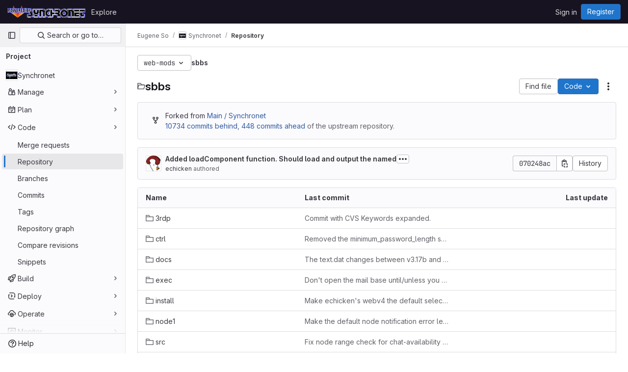

--- FILE ---
content_type: text/css; charset=utf-8
request_url: https://gitlab.synchro.net/assets/page_bundles/tree-3f0f40615de50f11e21c1a2cbc8e18f86c25dfdfa513ab6771b15a1784414691.css
body_size: 1125
content:
@keyframes blinking-dot{0%{opacity:1}25%{opacity:.4}75%{opacity:.4}100%{opacity:1}}.tree-holder .nav-block{margin:.25rem 0 1rem}.tree-holder .nav-block .tree-ref-holder{margin-right:15px}@media(min-width: 576px){.tree-holder .nav-block{display:flex;flex-wrap:wrap;gap:8px}.tree-holder .nav-block .tree-ref-container{flex:1}.tree-holder .nav-block .tree-controls{text-align:right}.tree-holder .nav-block .tree-controls .control{float:left;margin-right:8px}.tree-holder .nav-block .tree-controls .control:last-child{margin-right:0}.tree-holder .nav-block .tree-ref-holder{float:left}.tree-holder .nav-block .repo-breadcrumb li:last-of-type{position:relative}}@media(max-width: 575.98px){.tree-holder .tree-ref-container{justify-content:space-between}.tree-holder .repo-breadcrumb{position:relative}.tree-holder .repo-breadcrumb .dropdown-menu{left:inherit;right:0}.tree-holder .tree-controls{margin-bottom:10px}.tree-holder .tree-controls .btn:not(.dropdown-toggle-split),.tree-holder .tree-controls .dropdown,.tree-holder .tree-controls .btn-group{width:100%}}.tree-holder .file-finder{max-width:500px;width:100%}.tree-holder .file-finder .file-finder-input{width:95%;display:inline-block}.tree-holder .add-to-tree{vertical-align:top;padding:8px}.tree-holder .add-to-tree svg{top:0}.tree-holder table.tree-table{margin-bottom:0}.tree-holder table.tree-table:where(.gl-dark *){background-color:var(--gl-color-neutral-900, #28272d)}.tree-holder table.tree-table thead tr th[scope=col]{border-top-width:0px;background-color:var(--gl-background-color-subtle, var(--gl-color-neutral-10, #fbfafd))}.tree-holder table.tree-table thead tr th[scope=col]:where(.gl-dark *){background-color:var(--gl-color-neutral-800, #3a383f)}.tree-holder table.tree-table tbody tr{border-bottom-style:solid;border-bottom-color:var(--gl-border-color-default);border-bottom-width:1px;border-bottom-color:var(--gl-border-color-section, var(--gl-border-color-default, #dcdcde))}.tree-holder table.tree-table tbody tr td,.tree-holder table.tree-table tbody tr th{line-height:21px;border-color:var(--gl-border-color-section, var(--gl-border-color-default, #dcdcde))}.tree-holder table.tree-table tbody tr:hover:not(.tree-truncated-warning) td,.tree-holder table.tree-table tbody tr:hover:not(.tree-truncated-warning) th{background-color:var(--blue-50, #e9f3fc);background-clip:padding-box}.tree-holder table.tree-table tbody tr:hover:not(.tree-truncated-warning) td:where(.gl-dark *),.tree-holder table.tree-table tbody tr:hover:not(.tree-truncated-warning) th:where(.gl-dark *){background-color:var(--gl-color-neutral-800, #3a383f)}.tree-holder table.tree-table tbody tr:hover:not(.tree-truncated-warning) td,.tree-holder table.tree-table tbody tr:hover:not(.tree-truncated-warning) th{border-top:1px solid var(--gl-action-selected-border-color-default);border-bottom:1px solid var(--gl-action-selected-border-color-default)}.tree-holder table.tree-table tbody tr:hover:not(.tree-truncated-warning) td:first-child,.tree-holder table.tree-table tbody tr:hover:not(.tree-truncated-warning) th:first-child{box-shadow:inset 1px 0 0 0 var(--gl-action-selected-border-color-default)}.tree-holder table.tree-table tbody tr:hover:not(.tree-truncated-warning) td:last-child,.tree-holder table.tree-table tbody tr:hover:not(.tree-truncated-warning) th:last-child{box-shadow:inset -1px 0 0 0 var(--gl-action-selected-border-color-default)}.tree-holder table.tree-table tbody tr:hover:not(.tree-truncated-warning) td:first-child:last-child,.tree-holder table.tree-table tbody tr:hover:not(.tree-truncated-warning) th:first-child:last-child{box-shadow:inset 1px 0 0 0 var(--gl-action-selected-border-color-default),inset -1px 0 0 0 var(--gl-action-selected-border-color-default)}.tree-holder table.tree-table tbody tr:hover:not(.tree-truncated-warning):last-child td,.tree-holder table.tree-table tbody tr:hover:not(.tree-truncated-warning):last-child th{border-bottom-width:0px;box-shadow:inset 0 -1px 0 0 var(--gl-action-selected-border-color-default)}.tree-holder table.tree-table tbody tr:hover:not(.tree-truncated-warning):last-child td:first-child,.tree-holder table.tree-table tbody tr:hover:not(.tree-truncated-warning):last-child th:first-child{box-shadow:inset 1px 0 0 0 var(--gl-action-selected-border-color-default),inset 0 -1px 0 0 var(--gl-action-selected-border-color-default);border-bottom-left-radius:calc(0.25rem - 1px)}.tree-holder table.tree-table tbody tr:hover:not(.tree-truncated-warning):last-child td:last-child,.tree-holder table.tree-table tbody tr:hover:not(.tree-truncated-warning):last-child th:last-child{box-shadow:inset -1px 0 0 0 var(--gl-action-selected-border-color-default),inset 0 -1px 0 0 var(--gl-action-selected-border-color-default);border-bottom-right-radius:calc(0.25rem - 1px)}.tree-holder table.tree-table tbody tr.selected td{border-top-style:solid;border-top-color:var(--gl-border-color-default);border-bottom-style:solid;border-bottom-color:var(--gl-border-color-default);border-top-width:1px;border-bottom-width:1px;background-color:var(--gl-background-color-strong, var(--gl-color-neutral-50, #ececef))}.tree-holder table.tree-table tbody tr.selected td:where(.gl-dark *){background-color:var(--gl-color-neutral-800, #3a383f)}.tree-holder table.tree-table tbody tr:last-of-type,.tree-holder table.tree-table tbody tr:last-of-type td,.tree-holder table.tree-table tbody tr:last-of-type:hover td{border-bottom-width:0px}.tree-holder .tree-item .link-container{padding:0}.tree-holder .tree-item .link-container a{padding:10px 16px;display:block}.tree-holder .tree-item .tree-item-file-name{max-width:320px;vertical-align:middle}.tree-holder .tree-item .tree-item-file-name i,.tree-holder .tree-item .tree-item-file-name a{color:var(--gl-text-color-default, var(--gl-color-neutral-800, #3a383f))}.tree-holder .tree-item .tree-item-file-name img{position:relative;top:-1px}.tree-holder .tree-item .tree-item-file-external-link{margin-right:4px}.tree-holder .tree-item .tree-item-file-external-link span{text-decoration:inherit}.tree-holder .tree-truncated-warning{color:var(--orange-600, #995715);background-color:var(--orange-50, #fdf1dd)}.tree-holder .tree-time-ago{min-width:135px}.tree-holder .tree-commit{max-width:320px}.tree-holder .tree-commit .tree-commit-link:hover{text-decoration:underline}.blob-commit-info{list-style:none;margin:0;padding:0}.blob-content-holder{margin-top:16px}.edit-dropdown-group-width{width:320px}


--- FILE ---
content_type: text/javascript; charset=utf-8
request_url: https://gitlab.synchro.net/assets/webpack/commons-pages.projects-pages.projects.activity-pages.projects.alert_management.details-pages.project-f24f3db4.4f50ca28.chunk.js
body_size: 4671
content:
(this.webpackJsonp=this.webpackJsonp||[]).push([[2],{CX32:function(e,t,i){"use strict";i.d(t,"a",(function(){return s}));var o=i("3twG"),n=i("yQ8t"),r=i("d08M");class s{constructor(e){e.addAll([[r.p,function(){return Object(n.a)(".shortcuts-project")}],[r.g,function(){return Object(n.a)(".shortcuts-project-activity")}],[r.r,function(){return Object(n.a)(".shortcuts-deployments-releases")}],[r.j,function(){return Object(n.a)(".shortcuts-tree")}],[r.h,function(){return Object(n.a)(".shortcuts-commits")}],[r.q,function(){return Object(n.a)(".shortcuts-pipelines")}],[r.m,function(){return Object(n.a)(".shortcuts-builds")}],[r.t,function(){return Object(n.a)(".shortcuts-network")}],[r.s,function(){return Object(n.a)(".shortcuts-repository-charts")}],[r.k,function(){return Object(n.a)(".shortcuts-issues")}],[r.l,function(){return Object(n.a)(".shortcuts-issue-boards")}],[r.o,function(){return Object(n.a)(".shortcuts-merge_requests")}],[r.w,function(){return Object(n.a)(".shortcuts-wiki")}],[r.u,function(){return Object(n.a)(".shortcuts-snippets")}],[r.n,function(){return Object(n.a)(".shortcuts-kubernetes")}],[r.i,function(){return Object(n.a)(".shortcuts-environments")}],[r.gb,function(){return Object(n.b)(".shortcuts-compare")}],[r.v,s.navigateToWebIDE],[r.db,function(){return Object(n.a)(".shortcuts-new-issue")}]])}static navigateToWebIDE(){var e,t,i;const n=Object(o.h)({sourceProjectFullPath:null===(e=window.gl.mrWidgetData)||void 0===e?void 0:e.source_project_full_path,targetProjectFullPath:null===(t=window.gl.mrWidgetData)||void 0===t?void 0:t.target_project_full_path,iid:null===(i=window.gl.mrWidgetData)||void 0===i?void 0:i.iid});n&&Object(o.P)(n,!0)}}},bGfL:function(e,t,i){"use strict";i.d(t,"a",(function(){return o}));i("ZzK0"),i("z6RN"),i("BzOf");function o(e=".js-read-more-trigger"){const t=document.querySelectorAll(e);t&&t.forEach((function(e){const t=e.previousElementSibling;if(t){if(Object.hasOwn(e.parentNode.dataset,"readMoreHeight")){const i=e.parentNode,o=Number(i.dataset.readMoreHeight),n=i.querySelector(".read-more-content");if(window.location.hash){const i=window.location.href.split("#")[1],o=n.querySelector("#user-content-"+i);if(o)return t.classList.add("is-expanded"),e.remove(),void window.addEventListener("load",(function(){o.click()}))}if(n&&i.style.setProperty("--read-more-height",o+"px"),o>n.clientHeight)return n.classList.remove("read-more-content--has-scrim"),void e.remove();e.classList.remove("gl-hidden")}e.addEventListener("click",(function(){t.classList.add("is-expanded"),e.remove()}),{once:!0})}}))}},d08M:function(e,t,i){"use strict";i.d(t,"wb",(function(){return u})),i.d(t,"A",(function(){return a})),i.d(t,"x",(function(){return l})),i.d(t,"e",(function(){return f})),i.d(t,"f",(function(){return b})),i.d(t,"C",(function(){return p})),i.d(t,"sb",(function(){return g})),i.d(t,"d",(function(){return j})),i.d(t,"y",(function(){return m})),i.d(t,"z",(function(){return h})),i.d(t,"B",(function(){return y})),i.d(t,"D",(function(){return O})),i.d(t,"yb",(function(){return v})),i.d(t,"E",(function(){return K})),i.d(t,"zb",(function(){return w})),i.d(t,"vb",(function(){return k})),i.d(t,"a",(function(){return T})),i.d(t,"P",(function(){return S})),i.d(t,"ub",(function(){return G})),i.d(t,"Q",(function(){return R})),i.d(t,"F",(function(){return q})),i.d(t,"eb",(function(){return x})),i.d(t,"c",(function(){return C})),i.d(t,"xb",(function(){return D})),i.d(t,"b",(function(){return _})),i.d(t,"nb",(function(){return z})),i.d(t,"ob",(function(){return P})),i.d(t,"qb",(function(){return M})),i.d(t,"mb",(function(){return I})),i.d(t,"pb",(function(){return N})),i.d(t,"lb",(function(){return L})),i.d(t,"p",(function(){return W})),i.d(t,"g",(function(){return B})),i.d(t,"r",(function(){return A})),i.d(t,"j",(function(){return H})),i.d(t,"tb",(function(){return Y})),i.d(t,"h",(function(){return J})),i.d(t,"t",(function(){return U})),i.d(t,"s",(function(){return V})),i.d(t,"k",(function(){return X})),i.d(t,"db",(function(){return Q})),i.d(t,"l",(function(){return Z})),i.d(t,"o",(function(){return $})),i.d(t,"q",(function(){return ee})),i.d(t,"m",(function(){return te})),i.d(t,"i",(function(){return ie})),i.d(t,"n",(function(){return oe})),i.d(t,"u",(function(){return ne})),i.d(t,"w",(function(){return re})),i.d(t,"v",(function(){return se})),i.d(t,"jb",(function(){return ce})),i.d(t,"ib",(function(){return de})),i.d(t,"kb",(function(){return ue})),i.d(t,"fb",(function(){return ae})),i.d(t,"hb",(function(){return fe})),i.d(t,"gb",(function(){return be})),i.d(t,"H",(function(){return pe})),i.d(t,"J",(function(){return ge})),i.d(t,"G",(function(){return je})),i.d(t,"I",(function(){return me})),i.d(t,"L",(function(){return he})),i.d(t,"M",(function(){return ye})),i.d(t,"X",(function(){return Oe})),i.d(t,"Z",(function(){return ve})),i.d(t,"W",(function(){return Ke})),i.d(t,"bb",(function(){return we})),i.d(t,"cb",(function(){return Se})),i.d(t,"Y",(function(){return Ge})),i.d(t,"ab",(function(){return Re})),i.d(t,"U",(function(){return qe})),i.d(t,"V",(function(){return xe})),i.d(t,"R",(function(){return Ce})),i.d(t,"S",(function(){return De})),i.d(t,"T",(function(){return Fe})),i.d(t,"N",(function(){return Ee})),i.d(t,"O",(function(){return _e})),i.d(t,"K",(function(){return ze})),i.d(t,"rb",(function(){return Pe})),i.d(t,"Ab",(function(){return Me})),i.d(t,"Bb",(function(){return Le})),i.d(t,"Cb",(function(){return We}));var o,n=i("htNe"),r=i.n(n),s=(i("byxs"),i("n7CP")),c=i("/lV4");const d=r()((function(){let e={};if(s.a.canUseLocalStorage())try{e=JSON.parse(localStorage.getItem("gl-keyboard-shortcuts-customizations")||"{}")}catch(e){}return e})),u={id:"globalShortcuts.toggleKeyboardShortcutsDialog",description:Object(c.a)("Toggle keyboard shortcuts help dialog"),defaultKeys:["?"]},a={id:"globalShortcuts.goToYourProjects",description:Object(c.a)("Go to your projects"),defaultKeys:["shift+p"]},l={id:"globalShortcuts.goToYourGroups",description:Object(c.a)("Go to your groups"),defaultKeys:["shift+g"]},f={id:"globalShortcuts.goToActivityFeed",description:Object(c.a)("Go to the activity feed"),defaultKeys:["shift+a"]},b={id:"globalShortcuts.goToMilestoneList",description:Object(c.a)("Go to the milestone list"),defaultKeys:["shift+l"]},p={id:"globalShortcuts.goToYourSnippets",description:Object(c.a)("Go to your snippets"),defaultKeys:["shift+s"]},g={id:"globalShortcuts.startSearch",description:Object(c.a)("Start search"),defaultKeys:["s","/"]},j={id:"globalShortcuts.focusFilterBar",description:Object(c.a)("Focus filter bar"),defaultKeys:["f"]},m={id:"globalShortcuts.goToYourIssues",description:Object(c.a)("Go to your issues"),defaultKeys:["shift+i"]},h={id:"globalShortcuts.goToYourMergeRequests",description:Object(c.a)("Go to your merge requests"),defaultKeys:["shift+m"]},y={id:"globalShortcuts.goToYourReviewRequests",description:Object(c.a)("Go to your review requests"),defaultKeys:["shift+r"]},O={id:"globalShortcuts.goToYourTodoList",description:Object(c.a)("Go to your To-Do List"),defaultKeys:["shift+t"]},v={id:"globalShortcuts.togglePerformanceBar",description:Object(c.a)("Toggle the Performance Bar"),defaultKeys:["p b"]},K={id:"globalShortcuts.hideAppearingContent",description:Object(c.a)("Hide tooltips or popovers"),defaultKeys:["esc"]},w={id:"globalShortcuts.toggleSuperSidebar",description:Object(c.a)("Toggle the navigation sidebar"),defaultKeys:["mod+\\"]},k={id:"globalShortcuts.toggleCanary",description:Object(c.a)("Toggle GitLab Next"),defaultKeys:["g x"]},T={id:"editing.boldText",description:Object(c.a)("Bold text"),defaultKeys:["mod+b"],customizable:!1},S={id:"editing.italicText",description:Object(c.a)("Italic text"),defaultKeys:["mod+i"],customizable:!1},G={id:"editing.strikethroughText",description:Object(c.a)("Strikethrough text"),defaultKeys:["mod+shift+x"],customizable:!1},R={id:"editing.linkText",description:Object(c.a)("Link text"),defaultKeys:["mod+k"],customizable:!1},q={id:"editing.indentLine",description:Object(c.a)("Indent line"),defaultKeys:["mod+]"],customizable:!1},x={id:"editing.outdentLine",description:Object(c.a)("Outdent line"),defaultKeys:["mod+["],customizable:!1},C={id:"editing.findAndReplace",description:Object(c.i)("MarkdownEditor|Find and replace"),defaultKeys:["mod+f"],customizable:!1},D={id:"editing.toggleMarkdownPreview",description:Object(c.a)("Toggle Markdown preview"),defaultKeys:["ctrl+shift+p","command+shift+p"]},F={id:"editing.editRecentComment",description:Object(c.a)("Edit your most recent comment in a thread (from an empty textarea)"),defaultKeys:["up"]},E={id:"globalShortcuts.saveChanges",description:Object(c.a)("Submit/save changes"),defaultKeys:["mod+enter"]},_={id:"wiki.editWikiPage",description:Object(c.a)("Edit wiki page"),defaultKeys:["e"]},z={id:"repositoryGraph.scrollLeft",description:Object(c.a)("Scroll left"),defaultKeys:["left","h"]},P={id:"repositoryGraph.scrollRight",description:Object(c.a)("Scroll right"),defaultKeys:["right","l"]},M={id:"repositoryGraph.scrollUp",description:Object(c.a)("Scroll up"),defaultKeys:["up","k"]},I={id:"repositoryGraph.scrollDown",description:Object(c.a)("Scroll down"),defaultKeys:["down","j"]},N={id:"repositoryGraph.scrollToTop",description:Object(c.a)("Scroll to top"),defaultKeys:["shift+up","shift+k"]},L={id:"repositoryGraph.scrollToBottom",description:Object(c.a)("Scroll to bottom"),defaultKeys:["shift+down","shift+j"]},W={id:"project.goToOverview",description:Object(c.a)("Go to the project's overview page"),defaultKeys:["g o"]},B={id:"project.goToActivityFeed",description:Object(c.a)("Go to the project's activity feed"),defaultKeys:["g v"]},A={id:"project.goToReleases",description:Object(c.a)("Go to releases"),defaultKeys:["g r"]},H={id:"project.goToFiles",description:Object(c.a)("Go to files"),defaultKeys:["g f"]},Y={id:"project.startSearchFile",description:Object(c.a)("Go to find file"),defaultKeys:["t"]},J={id:"project.goToCommits",description:Object(c.a)("Go to commits"),defaultKeys:["g c"]},U={id:"project.goToRepoGraph",description:Object(c.a)("Go to repository graph"),defaultKeys:["g n"]},V={id:"project.goToRepoCharts",description:Object(c.a)("Go to repository charts"),defaultKeys:["g d"]},X={id:"project.goToIssues",description:Object(c.a)("Go to issues"),defaultKeys:["g i"]},Q={id:"project.newIssue",description:Object(c.a)("New issue"),defaultKeys:["i"]},Z={id:"project.goToIssueBoards",description:Object(c.a)("Go to issue boards"),defaultKeys:["g b"]},$={id:"project.goToMergeRequests",description:Object(c.a)("Go to merge requests"),defaultKeys:["g m"]},ee={id:"project.goToPipelines",description:Object(c.a)("Go to pipelines"),defaultKeys:["g p"]},te={id:"project.goToJobs",description:Object(c.a)("Go to jobs"),defaultKeys:["g j"]},ie={id:"project.goToEnvironments",description:Object(c.a)("Go to environments"),defaultKeys:["g e"]},oe={id:"project.goToKubernetes",description:Object(c.a)("Go to kubernetes"),defaultKeys:["g k"]},ne={id:"project.goToSnippets",description:Object(c.a)("Go to snippets"),defaultKeys:["g s"]},re={id:"project.goToWiki",description:Object(c.a)("Go to wiki"),defaultKeys:["g w"]},se={id:"project.goToWebIDE",description:Object(c.a)("Open in Web IDE"),defaultKeys:["."]},ce={id:"projectFiles.moveSelectionUp",description:Object(c.a)("Move selection up"),defaultKeys:["up"]},de={id:"projectFiles.moveSelectionDown",description:Object(c.a)("Move selection down"),defaultKeys:["down"]},ue={id:"projectFiles.openSelection",description:Object(c.a)("Open Selection"),defaultKeys:["enter"]},ae={id:"projectFiles.goBack",description:Object(c.a)("Go back (while searching for files)"),defaultKeys:["esc"],overrideGlobalHotkey:!0},{blobOverflowMenu:le}=null!==(o=gon.features)&&void 0!==o?o:{},fe={id:"projectFiles.goToFilePermalink",description:le?Object(c.a)("Copy file permalink"):Object(c.a)("Go to file permalink (while viewing a file)"),defaultKeys:["y"]},be={id:"projectFiles.goToCompare",description:Object(c.a)("Compare Branches"),defaultKeys:["shift+c"]},pe={id:"issuables.commentReply",description:Object(c.a)("Comment/Reply (quoting selected text)"),defaultKeys:["r"]},ge={id:"issuables.editDescription",description:Object(c.a)("Edit description"),defaultKeys:["e"]},je={id:"issuables.changeLabel",description:Object(c.a)("Change label"),defaultKeys:["l"]},me={id:"issuables.copyIssuableRef",description:Object(c.a)("Copy reference"),defaultKeys:["c r"]},he={id:"issuesMRs.changeAssignee",description:Object(c.a)("Change assignee"),defaultKeys:["a"]},ye={id:"issuesMRs.changeMilestone",description:Object(c.a)("Change milestone"),defaultKeys:["m"]},Oe={id:"mergeRequests.nextFileInDiff",description:Object(c.a)("Next file in diff"),defaultKeys:["]","j"]},ve={id:"mergeRequests.previousFileInDiff",description:Object(c.a)("Previous file in diff"),defaultKeys:["[","k"]},Ke={id:"mergeRequests.goToFile",description:Object(c.a)("Go to file"),defaultKeys:["mod+p","t"],customizable:!1},we={id:"mergeRequests.toggleFileBrowser",description:Object(c.a)("Toggle file browser"),defaultKeys:["f"],customizable:!1,overrideGlobalHotkey:!0},ke={id:"mergeRequests.addToReview",description:Object(c.a)("Add your comment to a review"),defaultKeys:["mod+enter"],customizable:!1},Te={id:"mergeRequests.addCommentNow",description:Object(c.a)("Publish your comment immediately"),defaultKeys:["shift+mod+enter"],customizable:!1},Se={id:"mergeRequests.toggleReview",description:Object(c.i)("MergeRequest|Viewed by me"),defaultKeys:["v"],customizable:!1},Ge={id:"mergeRequests.nextUnresolvedDiscussion",description:Object(c.a)("Next unresolved thread"),defaultKeys:["n"]},Re={id:"mergeRequests.previousUnresolvedDiscussion",description:Object(c.a)("Previous unresolved thread"),defaultKeys:["p"]},qe={id:"mergeRequests.copySourceBranchName",description:Object(c.a)("Copy source branch name"),defaultKeys:["b"]},xe={id:"mergeRequests.expandAllFiles",description:Object(c.a)("Expand all files"),defaultKeys:[";"]},Ce={id:"mergeRequests.collapseAllFiles",description:Object(c.a)("Collapse all files"),defaultKeys:["shift+;"]},De={id:"mergeRequestCommits.nextCommit",description:Object(c.a)("Next commit"),defaultKeys:["c"]},Fe={id:"mergeRequestCommits.previousCommit",description:Object(c.a)("Previous commit"),defaultKeys:["x"]},Ee={id:"issues.nextDesign",description:Object(c.a)("Next design"),defaultKeys:["right"]},_e={id:"issues.previousDesign",description:Object(c.a)("Previous design"),defaultKeys:["left"]},ze={id:"issues.closeDesign",description:Object(c.a)("Close design"),defaultKeys:["esc"],overrideGlobalHotkey:!0},Pe={id:"sidebar.closeWidget",description:Object(c.a)("Close sidebar widget"),defaultKeys:["esc"],overrideGlobalHotkey:!0},Me={id:"workitems.toggleSidebar",description:Object(c.a)("Show or hide sidebar"),defaultKeys:["mod+/","shift+mod+7"],customizable:!1},Ie={id:"webIDE.goToFile",description:Object(c.a)("Go to file"),defaultKeys:["mod+p","t"],customizable:!1},Ne={id:"webIDE.commit",description:Object(c.a)("Commit (when editing commit message)"),defaultKeys:["mod+enter"],customizable:!1},Le=[{id:"globalShortcuts",name:Object(c.a)("Global Shortcuts"),keybindings:[u,a,l,f,b,p,g,j,m,h,y,O,v,K,w]},{id:"editing",name:Object(c.a)("Editing"),keybindings:[T,S,G,R,D,C,F,E]},{id:"wiki",name:Object(c.a)("Wiki"),keybindings:[_]},{id:"repositoryGraph",name:Object(c.a)("Repository Graph"),keybindings:[z,P,M,I,N,L]},{id:"project",name:Object(c.a)("Project"),keybindings:[W,B,A,H,Y,J,U,V,X,Q,Z,$,ee,te,ie,oe,ne,re,se]},{id:"projectFiles",name:Object(c.a)("Project Files"),keybindings:[ce,de,ue,ae,fe,be]},{id:"issuables",name:Object(c.a)("Epics, issues, and merge requests"),keybindings:[pe,ge,je,me]},{id:"issuesMRs",name:Object(c.a)("Issues and merge requests"),keybindings:[he,ye]},{id:"mergeRequests",name:Object(c.a)("Merge requests"),keybindings:[Oe,ve,Ke,Ge,Re,qe,we,ke,Te,Se]},{id:"mergeRequestCommits",name:Object(c.a)("Merge request commits"),keybindings:[De,Fe]},{id:"issues",name:Object(c.a)("Issues"),keybindings:[Ee,_e,ze]},{id:"webIDE",name:Object(c.a)("Legacy Web IDE"),keybindings:[Ie,Ne]},{id:"misc",name:Object(c.a)("Miscellaneous"),keybindings:[k]}],We=function(e){return function({customizable:e}){return Boolean(null==e||e)}(e)&&d()[e.id]||e.defaultKeys}},gjpc:function(e,t,i){"use strict";i.r(t);var o=i("Erny"),n=i("CX32"),r=i("bGfL"),s=i("EmJ/"),c=i.n(s),d=i("NmEs"),u=i("vodr");new class{constructor(){Object(u.a)(),c()(".js-hide-no-ssh-message").on("click",(function(e){return Object(d.N)("hide_no_ssh_message","false"),c()(this).parents(".js-no-ssh-key-message").remove(),e.preventDefault()})),c()(".js-hide-no-password-message").on("click",(function(e){return Object(d.N)("hide_no_password_message","false"),c()(this).parents(".js-no-password-message").remove(),e.preventDefault()})),c()(".hide-auto-devops-implicitly-enabled-banner").on("click",(function(e){const t="hide_auto_devops_implicitly_enabled_banner_"+c()(this).data("project-id");return Object(d.N)(t,"false"),c()(this).parents(".auto-devops-implicitly-enabled-banner").remove(),e.preventDefault()})),c()(".hide-mobile-devops-promo").on("click",(function(e){const t="hide_mobile_devops_promo_"+c()(this).data("project-id");return Object(d.N)(t,"false"),c()(this).parents("#mobile-devops-promo-banner").remove(),e.preventDefault()}))}static changeProject(e){return window.location=e}},Object(o.a)(n.a),Object(r.a)()},vodr:function(e,t,i){"use strict";i.d(t,"a",(function(){return r}));i("B++/"),i("z6RN"),i("47t/");var o=i("EmJ/"),n=i.n(o);function r(){const e=n()("ul.clone-options-dropdown");if(e.length){const t=n()("#clone_url"),i=n()(".js-git-clone-holder .js-clone-dropdown-label"),o=document.querySelector(".js-mobile-git-clone .js-clone-dropdown-label"),r=i.text().trim();r.length>0&&n()(`a:contains('${r}')`,e).addClass("is-active"),n()(".js-clone-links a",e).on("click",(function(i){const r=n()(i.currentTarget),s=r.attr("href");if(s&&(s.startsWith("vscode://")||s.startsWith("xcode://")||s.startsWith("jetbrains://")))return;i.preventDefault();const c=r.data("cloneType");n()(".is-active",e).removeClass("is-active"),n()(`a[data-clone-type="${c}"]`).each((function(){const e=n()(this),t=e.find(".dropdown-menu-inner-title").text(),i=e.closest(".js-git-clone-holder, .js-mobile-git-clone").find(".js-clone-dropdown-label");e.toggleClass("is-active"),i.text(t)})),o?o.dataset.clipboardText=s:t.val(s),n()(".js-git-empty .js-clone").text(s)}))}}}}]);
//# sourceMappingURL=commons-pages.projects-pages.projects.activity-pages.projects.alert_management.details-pages.project-f24f3db4.4f50ca28.chunk.js.map

--- FILE ---
content_type: text/javascript; charset=utf-8
request_url: https://gitlab.synchro.net/assets/webpack/commons-pages.projects.blob.edit-pages.projects.blob.new-pages.projects.blob.show-pages.projects.sho-ec79e51c.cfe6f84e.chunk.js
body_size: 8411
content:
(this.webpackJsonp=this.webpackJsonp||[]).push([[95],{"47in":function(e,t,i){"use strict";i.d(t,"a",(function(){return U}));var n=i("o4PY"),r=i.n(n),a=i("9k56"),o=i("3hkr"),s=i("jIK5"),l=i("oTzT"),c=i("gZSI"),u=i("9Dxz"),d=i("KZ4l"),h=i("VuSA"),m=i("hII5"),b=i("aQY9");const p=Object(a.c)({computed:{selectionStart:{cache:!1,get(){return this.$refs.input.selectionStart},set(e){this.$refs.input.selectionStart=e}},selectionEnd:{cache:!1,get(){return this.$refs.input.selectionEnd},set(e){this.$refs.input.selectionEnd=e}},selectionDirection:{cache:!1,get(){return this.$refs.input.selectionDirection},set(e){this.$refs.input.selectionDirection=e}}},methods:{select(){this.$refs.input.select(...arguments)},setSelectionRange(){this.$refs.input.setSelectionRange(...arguments)},setRangeText(){this.$refs.input.setRangeText(...arguments)}}});var f=i("i0uk"),g=i("HO44"),v=i("CU79"),_=i("ZdEn"),O=i("i8zK"),y=i("TnX6");const{mixin:C,props:w,prop:j,event:x}=Object(O.a)("value",{type:s.m,defaultValue:"",event:v.P}),N=Object(m.c)(Object(h.m)({...w,ariaInvalid:Object(m.b)(s.i,!1),autocomplete:Object(m.b)(s.r),debounce:Object(m.b)(s.m,0),formatter:Object(m.b)(s.j),lazy:Object(m.b)(s.g,!1),lazyFormatter:Object(m.b)(s.g,!1),number:Object(m.b)(s.g,!1),placeholder:Object(m.b)(s.r),plaintext:Object(m.b)(s.g,!1),readonly:Object(m.b)(s.g,!1),trim:Object(m.b)(s.g,!1)}),"formTextControls"),T=Object(a.c)({mixins:[C],props:N,data(){const e=this[j];return{localValue:Object(y.e)(e),vModelValue:this.modifyValue(e)}},computed:{computedClass(){const{plaintext:e,type:t}=this,i="range"===t,n="color"===t;return[{"custom-range":i,"form-control-plaintext":e&&!i&&!n,"form-control":n||!e&&!i},this.sizeFormClass,this.stateClass]},computedDebounce(){return Object(u.b)(Object(d.b)(this.debounce,0),0)},hasFormatter(){return Object(m.a)(this.formatter)}},watch:{[j](e){const t=Object(y.e)(e),i=this.modifyValue(e);t===this.localValue&&i===this.vModelValue||(this.clearDebounce(),this.localValue=t,this.vModelValue=i)}},created(){this.$_inputDebounceTimer=null},beforeDestroy(){this.clearDebounce()},methods:{clearDebounce(){clearTimeout(this.$_inputDebounceTimer),this.$_inputDebounceTimer=null},formatValue(e,t){let i=arguments.length>2&&void 0!==arguments[2]&&arguments[2];return e=Object(y.e)(e),!this.hasFormatter||this.lazyFormatter&&!i||(e=this.formatter(e,t)),e},modifyValue(e){return e=Object(y.e)(e),this.trim&&(e=e.trim()),this.number&&(e=Object(d.a)(e,e)),e},updateValue(e){let t=arguments.length>1&&void 0!==arguments[1]&&arguments[1];const{lazy:i}=this;if(i&&!t)return;this.clearDebounce();const n=()=>{if((e=this.modifyValue(e))!==this.vModelValue)this.vModelValue=e,this.$emit(x,e);else if(this.hasFormatter){const t=this.$refs.input;t&&e!==t.value&&(t.value=e)}},r=this.computedDebounce;r>0&&!i&&!t?this.$_inputDebounceTimer=setTimeout(n,r):n()},onInput(e){if(e.target.composing)return;const{value:t}=e.target,i=this.formatValue(t,e);!1===i||e.defaultPrevented?Object(_.f)(e,{propagation:!1}):(this.localValue=i,this.updateValue(i),this.$emit(v.u,i))},onChange(e){const{value:t}=e.target,i=this.formatValue(t,e);!1===i||e.defaultPrevented?Object(_.f)(e,{propagation:!1}):(this.localValue=i,this.updateValue(i,!0),this.$emit(v.d,i))},onBlur(e){const{value:t}=e.target,i=this.formatValue(t,e,!0);!1!==i&&(this.localValue=Object(y.e)(this.modifyValue(i)),this.updateValue(i,!0)),this.$emit(v.b,e)},focus(){this.disabled||Object(l.d)(this.$el)},blur(){this.disabled||Object(l.c)(this.$el)}}}),E=Object(a.c)({computed:{validity:{cache:!1,get(){return this.$refs.input.validity}},validationMessage:{cache:!1,get(){return this.$refs.input.validationMessage}},willValidate:{cache:!1,get(){return this.$refs.input.willValidate}}},methods:{setCustomValidity(){return this.$refs.input.setCustomValidity(...arguments)},checkValidity(){return this.$refs.input.checkValidity(...arguments)},reportValidity(){return this.$refs.input.reportValidity(...arguments)}}});var R=i("5TS0"),S=i("qO70"),k=i("GeBT"),M=i("BIbq"),I=i("C+ps");const B="__bv__visibility_observer";class L{constructor(e,t){this.el=e,this.callback=t.callback,this.margin=t.margin||0,this.once=t.once||!1,this.observer=null,this.visible=void 0,this.doneOnce=!1,this.createObserver()}createObserver(){if(this.observer&&this.stop(),!this.doneOnce&&Object(c.e)(this.callback)){try{this.observer=new IntersectionObserver(this.handler.bind(this),{root:null,rootMargin:this.margin,threshold:0})}catch{return this.doneOnce=!0,this.observer=void 0,void this.callback(null)}Object(a.e)(()=>{Object(l.z)(()=>{this.observer&&this.observer.observe(this.el)})})}}handler(e){const t=e?e[0]:{},i=Boolean(t.isIntersecting||t.intersectionRatio>0);i!==this.visible&&(this.visible=i,this.callback(i),this.once&&this.visible&&(this.doneOnce=!0,this.stop()))}stop(){this.observer&&this.observer.disconnect(),this.observer=null}}const $=e=>{const t=e[B];t&&t.stop&&t.stop(),delete e[B]},A=(e,t)=>{let{value:i,modifiers:n}=t;const r={margin:"0px",once:!1,callback:i};Object(h.h)(n).forEach(e=>{M.d.test(e)?r.margin=e+"px":"once"===e.toLowerCase()&&(r.once=!0)}),$(e),e[B]=new L(e,r),e[B]._prevModifiers=Object(h.b)(n)},V={bind:A,componentUpdated:(e,t,i)=>{let{value:n,oldValue:r,modifiers:a}=t;a=Object(h.b)(a),!e||n===r&&e[B]&&Object(I.a)(a,e[B]._prevModifiers)||A(e,{value:n,modifiers:a})},unbind:e=>{$(e)}},P=Object(m.c)(Object(h.m)({...R.b,...b.b,...f.b,...g.b,...N,maxRows:Object(m.b)(s.m),noAutoShrink:Object(m.b)(s.g,!1),noResize:Object(m.b)(s.g,!1),rows:Object(m.b)(s.m,2),wrap:Object(m.b)(s.r,"soft")}),o.w),F=Object(a.c)({name:o.w,directives:{"b-visible":V},mixins:[k.a,R.a,S.a,b.a,f.a,g.a,T,p,E],props:P,data:()=>({heightInPx:null}),computed:{type:()=>null,computedStyle(){const e={resize:!this.computedRows||this.noResize?"none":null};return this.computedRows||(e.height=this.heightInPx,e.overflowY="scroll"),e},computedMinRows(){return Object(u.b)(Object(d.b)(this.rows,2),2)},computedMaxRows(){return Object(u.b)(this.computedMinRows,Object(d.b)(this.maxRows,0))},computedRows(){return this.computedMinRows===this.computedMaxRows?this.computedMinRows:null},computedAttrs(){const{disabled:e,required:t}=this;return{id:this.safeId(),name:this.name||null,form:this.form||null,disabled:e,placeholder:this.placeholder||null,required:t,autocomplete:this.autocomplete||null,readonly:this.readonly||this.plaintext,rows:this.computedRows,wrap:this.wrap||null,"aria-required":this.required?"true":null,"aria-invalid":this.computedAriaInvalid}},computedListeners(){return{...this.bvListeners,input:this.onInput,change:this.onChange,blur:this.onBlur}}},watch:{localValue(){this.setHeight()}},mounted(){this.setHeight()},methods:{visibleCallback(e){e&&this.$nextTick(this.setHeight)},setHeight(){this.$nextTick(()=>{Object(l.z)(()=>{this.heightInPx=this.computeHeight()})})},computeHeight(){if(this.$isServer||!Object(c.f)(this.computedRows))return null;const e=this.$el;if(!Object(l.u)(e))return null;const t=Object(l.k)(e),i=Object(d.a)(t.lineHeight,1),n=Object(d.a)(t.borderTopWidth,0)+Object(d.a)(t.borderBottomWidth,0),r=Object(d.a)(t.paddingTop,0)+Object(d.a)(t.paddingBottom,0),a=n+r,o=i*this.computedMinRows+a,s=Object(l.m)(e,"height")||t.height;Object(l.D)(e,"height","auto");const h=e.scrollHeight;Object(l.D)(e,"height",s);const m=Object(u.b)((h-r)/i,2),b=Object(u.c)(Object(u.b)(m,this.computedMinRows),this.computedMaxRows),p=Object(u.b)(Object(u.a)(b*i+a),o);return this.noAutoShrink&&Object(d.a)(s,0)>p?s:p+"px"}},render(e){return e("textarea",{class:this.computedClass,style:this.computedStyle,directives:[{name:"b-visible",value:this.visibleCallback,modifiers:{640:!0}}],attrs:this.computedAttrs,domProps:{value:this.localValue},on:this.computedListeners,ref:"input"})}});var q=i("kpo2"),G=i("Pyw5"),H=i.n(G);const D={prop:"value",event:"input"};const W={name:"GlFormTextarea",components:{BFormTextarea:F,GlFormCharacterCount:q.a},inheritAttrs:!1,model:D,props:{value:{type:String,required:!1,default:""},noResize:{type:Boolean,required:!1,default:!0},submitOnEnter:{type:Boolean,required:!1,default:!1},characterCountLimit:{type:Number,required:!1,default:null},rows:{type:[Number,String],required:!1,default:4}},data:()=>({characterCountTextId:r()("form-textarea-character-count-")}),computed:{listeners(){var e=this;return{...this.$listeners,input:function(){for(var t=arguments.length,i=new Array(t),n=0;n<t;n++)i[n]=arguments[n];e.$emit("update",...i)},update:function(){for(var t=arguments.length,i=new Array(t),n=0;n<t;n++)i[n]=arguments[n];e.$emit(D.event,...i)}}},keypressEvent(){return this.submitOnEnter?"keyup":null},showCharacterCount(){return null!==this.characterCountLimit},bFormTextareaProps(){return{...this.$attrs,class:"gl-form-input gl-form-textarea",noResize:this.noResize,value:this.value,rows:this.rows}}},methods:{handleKeyPress(e){13===e.keyCode&&(e.metaKey||e.ctrlKey)&&this.$emit("submit")}}};const U=H()({render:function(){var e=this,t=e.$createElement,i=e._self._c||t;return e.showCharacterCount?i("div",[i("b-form-textarea",e._g(e._b({attrs:{"aria-describedby":e.characterCountTextId},nativeOn:e._d({},[e.keypressEvent,function(t){return e.handleKeyPress.apply(null,arguments)}])},"b-form-textarea",e.bFormTextareaProps,!1),e.listeners)),e._v(" "),i("gl-form-character-count",{attrs:{value:e.value,limit:e.characterCountLimit,"count-text-id":e.characterCountTextId},scopedSlots:e._u([{key:"over-limit-text",fn:function(t){var i=t.count;return[e._t("character-count-over-limit-text",null,{count:i})]}},{key:"remaining-count-text",fn:function(t){var i=t.count;return[e._t("remaining-character-count-text",null,{count:i})]}}],null,!0)})],1):i("b-form-textarea",e._g(e._b({nativeOn:e._d({},[e.keypressEvent,function(t){return e.handleKeyPress.apply(null,arguments)}])},"b-form-textarea",e.bFormTextareaProps,!1),e.listeners))},staticRenderFns:[]},void 0,W,void 0,!1,void 0,!1,void 0,void 0,void 0)},O4EH:function(e,t,i){"use strict";i("aFm2"),i("z6RN"),i("R9qC");var n=i("dsWN"),r=i("1cpz"),a=i("SeSR"),o=i("l5WF"),s=i("PrLL"),l=i("OQy4"),c=i("4wRe"),u=i("47in"),d=i("F6ad"),h=i("30su"),m=i("MV2A"),b=i("Qhxq"),p=i("/lV4"),f=i("U8h0"),g=i("qLpH"),v=i("uQq6"),_={csrf:b.a,components:{GlAlert:n.a,GlModal:r.a,GlFormCheckbox:a.a,GlFormGroup:o.a,GlFormInput:s.a,GlFormRadio:l.a,GlFormRadioGroup:c.a,GlFormTextarea:u.a,GlForm:d.a,GlSprintf:h.a,GlLink:m.a},i18n:{BRANCH:Object(p.a)("Branch"),BRANCH_IN_FORK_MESSAGE:Object(p.a)("GitLab will create a branch in your fork and start a merge request."),CURRENT_BRANCH_LABEL:Object(p.a)("Commit to the current %{branchName} branch"),COMMIT_CHANGES:Object(p.a)("Commit changes"),COMMIT_IN_BRANCH_MESSAGE:Object(p.a)("Your changes can be committed to %{branchName} because a merge request is open."),COMMIT_IN_DEFAULT_BRANCH:Object(p.a)("GitLab will create a default branch, %{branchName}, and commit your changes."),COMMIT_LABEL:Object(p.a)("Commit message"),COMMIT_MESSAGE_HINT:Object(p.a)("Try to keep the first line under 52 characters and the others under 72."),NEW_BRANCH:Object(p.a)("New branch"),NEW_BRANCH_LABEl:Object(p.a)("Commit to a new branch"),CREATE_MR_LABEL:Object(p.a)("Create a merge request for this change"),LFS_WARNING_TITLE:Object(p.a)("The file you're about to delete is tracked by LFS"),LFS_WARNING_PRIMARY_CONTENT:Object(p.i)("BlobViewer|If you delete the file, it will be removed from the branch %{branch}."),LFS_WARNING_SECONDARY_CONTENT:Object(p.i)("BlobViewer|This file will still take up space in your LFS storage. %{linkStart}How do I remove tracked objects from Git LFS?%{linkEnd}"),LFS_CONTINUE_TEXT:Object(p.a)("Continue…"),LFS_CANCEL_TEXT:Object(p.a)("Cancel"),NO_PERMISSION_TO_COMMIT_MESSAGE:Object(p.a)("You don't have permission to commit to %{branchName}. %{linkStart}Learn more.%{linkEnd}"),SECONDARY_OPTIONS_TEXT:Object(p.a)("Cancel")},directives:{validation:Object(f.a)()},props:{modalId:{type:String,required:!0},commitMessage:{type:String,required:!0},targetBranch:{type:String,required:!0},originalBranch:{type:String,required:!0},canPushCode:{type:Boolean,required:!0},canPushToBranch:{type:Boolean,required:!0},emptyRepo:{type:Boolean,required:!1,default:!1},isUsingLfs:{type:Boolean,required:!1,default:!1},branchAllowsCollaboration:{type:Boolean,required:!1,default:!1},valid:{type:Boolean,required:!1,default:!0},loading:{type:Boolean,required:!1,default:!1},error:{type:String,required:!1,default:null}},data(){return{lfsWarningDismissed:!1,createNewBranch:!1,createNewMr:!0,form:{state:!1,showValidation:!1,fields:{commit_message:Object(f.c)({value:this.commitMessage}),branch_name:Object(f.c)({value:this.targetBranch,skipValidation:!this.canPushCode||this.canPushToBranch})}}}},computed:{primaryOptions(){const e={text:this.$options.i18n.COMMIT_CHANGES,attributes:{variant:"confirm",loading:this.loading,disabled:this.loading||!this.form.state||!this.valid,"data-testid":"commit-change-modal-commit-button"}},t={text:this.$options.i18n.LFS_CONTINUE_TEXT,attributes:{variant:"confirm"}};return this.showLfsWarning?t:e},cancelOptions(){return{text:this.$options.i18n.SECONDARY_OPTIONS_TEXT,attributes:{disabled:this.loading}}},showHint(){const e=this.form.fields.commit_message.value.trim().split("\n"),[t,...i]=e,n=t.length>v.c,r=Boolean(i.length)&&i.some((function(e){return e.length>v.b}));return!this.form.fields.commit_message.feedback&&(n||r)},showLfsWarning(){return this.isUsingLfs&&!this.lfsWarningDismissed},title(){return this.showLfsWarning?this.$options.i18n.LFS_WARNING_TITLE:this.$options.i18n.COMMIT_CHANGES},showForm(){return!this.isUsingLfs||this.isUsingLfs&&this.lfsWarningDismissed}},methods:{show(){this.$refs[this.modalId].show(),this.lfsWarningDismissed=!1},cancel(){this.$refs[this.modalId].hide()},async handleContinueLfsWarning(){var e;this.lfsWarningDismissed=!0,await this.$nextTick(),null===(e=this.$refs.message)||void 0===e||e.$el.focus()},async handlePrimaryAction(e){if(window.onbeforeunload=null,e.preventDefault(),this.showLfsWarning)return void await this.handleContinueLfsWarning();if(this.form.showValidation=!0,!this.form.state)return;this.form.showValidation=!1;const t=this.$refs.form.$el,i=new FormData(t);this.$emit("submit-form",i)},handleModalClose(){this.$emit("close-commit-changes-modal")}},deleteLfsHelpPath:Object(g.a)("topics/git/lfs/_index",{anchor:"delete-a-git-lfs-file-from-repository-history"}),protectedBranchHelpPath:Object(g.a)("user/project/repository/branches/protected")},O=i("tBpV"),y=Object(O.a)(_,(function(){var e=this,t=e._self._c;return t("gl-modal",e._b({ref:e.modalId,attrs:{"modal-id":e.modalId,title:e.title,"data-testid":"commit-change-modal","action-primary":e.primaryOptions,"action-cancel":e.cancelOptions},on:{primary:e.handlePrimaryAction,cancel:e.handleModalClose,close:e.handleModalClose}},"gl-modal",e.$attrs,!1),[e._t("body"),e._v(" "),e.showLfsWarning?t("div",[t("p",[t("gl-sprintf",{attrs:{message:e.$options.i18n.LFS_WARNING_PRIMARY_CONTENT},scopedSlots:e._u([{key:"branch",fn:function(){return[t("code",[e._v(e._s(e.targetBranch))])]},proxy:!0}],null,!1,4149292315)})],1),e._v(" "),t("p",[t("gl-sprintf",{attrs:{message:e.$options.i18n.LFS_WARNING_SECONDARY_CONTENT},scopedSlots:e._u([{key:"link",fn:function({content:i}){return[t("gl-link",{attrs:{href:e.$options.deleteLfsHelpPath}},[e._v(e._s(i))])]}}],null,!1,888329688)})],1)]):e._e(),e._v(" "),e.showForm?t("div",[t("gl-form",{ref:"form",attrs:{novalidate:""}},[t("input",{attrs:{type:"hidden",name:"authenticity_token"},domProps:{value:e.$options.csrf.token}}),e._v(" "),e._t("form-fields"),e._v(" "),t("gl-form-group",{attrs:{label:e.$options.i18n.COMMIT_LABEL,"label-for":"commit_message","invalid-feedback":e.form.fields.commit_message.feedback}},[t("gl-form-textarea",{directives:[{name:"validation",rawName:"v-validation:[form.showValidation]",arg:e.form.showValidation}],ref:"message",attrs:{id:"commit_message",name:"commit_message","no-resize":"","data-testid":"commit-message-field",state:e.form.fields.commit_message.state,disabled:e.loading,required:""},model:{value:e.form.fields.commit_message.value,callback:function(t){e.$set(e.form.fields.commit_message,"value",t)},expression:"form.fields['commit_message'].value"}}),e._v(" "),e.error?t("p",{staticClass:"gl-mt-3 gl-text-red-600",attrs:{"data-testid":"error"}},[e._v(e._s(e.error))]):e._e(),e._v(" "),e.showHint?t("p",{staticClass:"form-text gl-text-subtle",attrs:{"data-testid":"hint"}},[e._v("\n          "+e._s(e.$options.i18n.COMMIT_MESSAGE_HINT)+"\n        ")]):e._e()],1),e._v(" "),e.emptyRepo?[t("input",{staticClass:"js-branch-name",attrs:{type:"hidden",name:"branch_name"},domProps:{value:e.originalBranch}}),e._v(" "),e.emptyRepo?t("gl-alert",{staticClass:"gl-my-3",attrs:{dismissible:!1}},[t("gl-sprintf",{attrs:{message:e.$options.i18n.COMMIT_IN_DEFAULT_BRANCH},scopedSlots:e._u([{key:"branchName",fn:function(){return[t("strong",[e._v(e._s(e.originalBranch))])]},proxy:!0}],null,!1,1261349578)})],1):e._e()]:[t("input",{attrs:{type:"hidden",name:"original_branch"},domProps:{value:e.originalBranch}}),e._v(" "),e.createNewMr?t("input",{attrs:{type:"hidden",name:"create_merge_request",value:"1"}}):e._e(),e._v(" "),e.canPushCode?[e.canPushToBranch?t("gl-form-group",{attrs:{label:e.$options.i18n.BRANCH,"label-for":"branch_selection"}},[t("gl-form-radio-group",{attrs:{name:"branch_selection",label:e.$options.i18n.BRANCH},model:{value:e.createNewBranch,callback:function(t){e.createNewBranch=t},expression:"createNewBranch"}},[t("gl-form-radio",{attrs:{value:!1,disabled:e.loading}},[t("gl-sprintf",{attrs:{message:e.$options.i18n.CURRENT_BRANCH_LABEL},scopedSlots:e._u([{key:"branchName",fn:function(){return[t("code",[e._v(e._s(e.originalBranch))])]},proxy:!0}],null,!1,2214757140)})],1),e._v(" "),t("gl-form-radio",{attrs:{value:!0,disabled:e.loading}},[e._v("\n                "+e._s(e.$options.i18n.NEW_BRANCH_LABEl)+"\n              ")])],1),e._v(" "),e.createNewBranch?t("div",{staticClass:"gl-ml-6"},[t("gl-form-group",{attrs:{"invalid-feedback":e.form.fields.branch_name.feedback}},[t("gl-form-input",{directives:[{name:"validation",rawName:"v-validation:[form.showValidation]",arg:e.form.showValidation}],staticClass:"gl-mt-2",attrs:{state:e.form.fields.branch_name.state,disabled:e.loading,name:"branch_name",placeholder:e.__("example-branch-name"),required:""},model:{value:e.form.fields.branch_name.value,callback:function(t){e.$set(e.form.fields.branch_name,"value",t)},expression:"form.fields['branch_name'].value"}})],1),e._v(" "),e.createNewBranch?t("gl-form-checkbox",{staticClass:"gl-mt-4",model:{value:e.createNewMr,callback:function(t){e.createNewMr=t},expression:"createNewMr"}},[t("span",[e._v("\n                  "+e._s(e.$options.i18n.CREATE_MR_LABEL)+"\n                ")])]):e._e()],1):e._e()],1):[t("gl-form-group",{attrs:{label:e.$options.i18n.NEW_BRANCH,"label-for":"branch_selection","invalid-feedback":e.form.fields.branch_name.feedback}},[t("label",{staticClass:"gl-font-normal gl-text-subtle",attrs:{for:"branchNameInput"}},[t("gl-sprintf",{attrs:{message:e.$options.i18n.NO_PERMISSION_TO_COMMIT_MESSAGE},scopedSlots:e._u([{key:"branchName",fn:function(){return[t("code",{staticClass:"gl-text-subtle"},[e._v(e._s(e.originalBranch))])]},proxy:!0},{key:"link",fn:function({content:i}){return[t("gl-link",{attrs:{href:e.$options.protectedBranchHelpPath}},[e._v(e._s(i))])]}}],null,!1,3243504882)})],1),e._v(" "),t("gl-form-input",{directives:[{name:"validation",rawName:"v-validation:[form.showValidation]",arg:e.form.showValidation}],attrs:{id:"branchNameInput",state:e.form.fields.branch_name.state,disabled:e.loading,name:"branch_name",required:"",placeholder:e.__("example-branch-name")},model:{value:e.form.fields.branch_name.value,callback:function(t){e.$set(e.form.fields.branch_name,"value",t)},expression:"form.fields['branch_name'].value"}})],1),e._v(" "),t("gl-form-checkbox",{staticClass:"gl-mt-4",model:{value:e.createNewMr,callback:function(t){e.createNewMr=t},expression:"createNewMr"}},[t("span",[e._v("\n                "+e._s(e.$options.i18n.CREATE_MR_LABEL)+"\n              ")])])]]:[e.branchAllowsCollaboration?t("gl-alert",{staticClass:"gl-my-3",attrs:{dismissible:!1}},[t("gl-sprintf",{attrs:{message:e.$options.i18n.COMMIT_IN_BRANCH_MESSAGE},scopedSlots:e._u([{key:"branchName",fn:function(){return[t("strong",[e._v(e._s(e.originalBranch))])]},proxy:!0}],null,!1,1261349578)})],1):t("gl-alert",{staticClass:"gl-my-3",attrs:{dismissible:!1}},[e._v(e._s(e.$options.i18n.BRANCH_IN_FORK_MESSAGE))])]]],2)],1):e._e()],2)}),[],!1,null,null,null);t.a=y.exports},SeSR:function(e,t,i){"use strict";i.d(t,"a",(function(){return c}));var n=i("o4PY"),r=i.n(n),a=i("Ht9+"),o=i("Pyw5"),s=i.n(o);const l={name:"GlFormCheckbox",components:{BFormCheckbox:a.a},inheritAttrs:!1,model:{prop:"checked",event:"input"},props:{id:{type:String,required:!1,default:()=>r()()}},methods:{change(e){this.$emit("change",e)},input(e){this.$emit("input",e)}}};const c=s()({render:function(){var e=this,t=e.$createElement,i=e._self._c||t;return i("b-form-checkbox",e._b({staticClass:"gl-form-checkbox",attrs:{id:e.id},on:{change:e.change,input:e.input}},"b-form-checkbox",e.$attrs,!1),[e._t("default"),e._v(" "),Boolean(e.$scopedSlots.help)?i("p",{staticClass:"help-text"},[e._t("help")],2):e._e()],2)},staticRenderFns:[]},void 0,l,void 0,!1,void 0,!1,void 0,void 0,void 0)},U8h0:function(e,t,i){"use strict";i.d(t,"a",(function(){return c})),i.d(t,"c",(function(){return u})),i.d(t,"b",(function(){return d}));i("B++/"),i("z6RN"),i("47t/"),i("LdIe"),i("PTOk"),i("++os"),i("whUo"),i("3UXl"),i("iyoE");var n=i("/lV4");function r({binding:e,vnode:t}){return e.instance?e.instance:t.context}const a={valueMissing:{isInvalid:function(e){var t;return null===(t=e.validity)||void 0===t?void 0:t.valueMissing},message:Object(n.a)("Please fill out this field.")},urlTypeMismatch:{isInvalid:function(e){var t;return"url"===e.type&&(null===(t=e.validity)||void 0===t?void 0:t.typeMismatch)},message:Object(n.a)("Please enter a valid URL format, ex: http://www.example.com/home")}},o=function(e){const{target:t}=e,i=t.querySelector("input:invalid");i&&i.focus()},s=function(e){return e.querySelector("input")||e},l=function(e){return function({el:t,form:i,reportInvalidInput:n=!1}){const{name:r}=t;if(!r)return void 0;const a=i.fields[r],o=t.checkValidity();a.state=n?o:o||null,a.feedback=n?function(e,t){const i=Object.values(e).find((function(e){return e.isInvalid(t)}));let n=null;return i&&(n=t.getAttribute("validation-message")),n||(null==i?void 0:i.message)||t.validationMessage}(e,t):"",i.state=function(e){return Object.values(e.fields).every((function({state:e}){return!0===e}))}(i)}};function c(e={}){const t={...a,...e},i=new WeakMap;return{inserted(e,n,a){const{arg:c}=n,u=s(e),{form:d}=u,h=r({binding:n,vnode:a}),m=l(t),b={validate:m,isTouched:!1,isBlurred:!1};i.set(u,b),u.addEventListener("input",(function e(){b.isTouched=!0,u.removeEventListener("input",e)})),u.addEventListener("blur",(function e({target:t}){b.isTouched&&(b.isBlurred=!0,m({el:t,form:h.form,reportInvalidInput:!0}),u.removeEventListener("blur",e))})),d&&d.addEventListener("submit",o),m({el:u,form:h.form,reportInvalidInput:c})},update(e,t,n){const a=s(e),{arg:o}=t,{validate:l,isTouched:c,isBlurred:u}=i.get(a),d=o||c&&u;l({el:a,form:r({binding:t,vnode:n}).form,reportInvalidInput:d})}}}const u=function({value:e,required:t=!0,skipValidation:i=!1}){return{value:e,required:t,state:!!i||null,feedback:null}},d=function({fields:e={},...t}={}){return{state:!1,showValidation:!1,...t,fields:Object.fromEntries(Object.entries(e).map((function([e,t]){return[e,u(t)]})))}}},kpo2:function(e,t,i){"use strict";i.d(t,"a",(function(){return s}));var n=i("Tmea"),r=i.n(n),a=i("Pyw5");const o={name:"GlFormCharacterCount",props:{value:{type:String,required:!1,default:""},limit:{type:Number,required:!0},countTextId:{type:String,required:!0}},data(){return{remainingCount:this.initialRemainingCount(),remainingCountSrOnly:this.initialRemainingCount()}},computed:{isOverLimit(){return this.remainingCount<0},isOverLimitSrOnly(){return this.remainingCountSrOnly<0},countTextClass(){return this.isOverLimit?"gl-text-danger":"gl-text-subtle"}},watch:{value(e){this.remainingCount=this.limit-this.valueLength(e),this.debouncedUpdateRemainingCountSrOnly(e)}},created(){this.debouncedUpdateRemainingCountSrOnly=r()(this.updateRemainingCountSrOnly,1e3)},methods:{valueLength:e=>(null==e?void 0:e.length)||0,updateRemainingCountSrOnly(e){this.remainingCountSrOnly=this.limit-this.valueLength(e)},initialRemainingCount(){return this.limit-this.valueLength(this.value)}}};const s=i.n(a)()({render:function(){var e=this,t=e.$createElement,i=e._self._c||t;return i("div",[i("small",{class:["form-text",e.countTextClass],attrs:{"aria-hidden":"true"}},[e.isOverLimit?e._t("over-limit-text",null,{count:Math.abs(e.remainingCount)}):e._t("remaining-count-text",null,{count:e.remainingCount})],2),e._v(" "),i("div",{staticClass:"gl-sr-only",attrs:{id:e.countTextId,"aria-live":"polite","data-testid":"count-text-sr-only"}},[e.isOverLimitSrOnly?e._t("over-limit-text",null,{count:Math.abs(e.remainingCountSrOnly)}):e._t("remaining-count-text",null,{count:e.remainingCountSrOnly})],2)])},staticRenderFns:[]},void 0,o,void 0,!1,void 0,!1,void 0,void 0,void 0)},uQq6:function(e,t,i){"use strict";i.d(t,"j",(function(){return r})),i.d(t,"t",(function(){return a})),i.d(t,"u",(function(){return o})),i.d(t,"a",(function(){return s})),i.d(t,"c",(function(){return l})),i.d(t,"b",(function(){return c})),i.d(t,"k",(function(){return u})),i.d(t,"n",(function(){return d})),i.d(t,"o",(function(){return h})),i.d(t,"r",(function(){return m})),i.d(t,"d",(function(){return b})),i.d(t,"s",(function(){return p})),i.d(t,"e",(function(){return f})),i.d(t,"m",(function(){return g})),i.d(t,"l",(function(){return v})),i.d(t,"v",(function(){return _})),i.d(t,"h",(function(){return O})),i.d(t,"q",(function(){return y})),i.d(t,"p",(function(){return C})),i.d(t,"i",(function(){return w})),i.d(t,"f",(function(){return j})),i.d(t,"g",(function(){return x}));var n=i("/lV4");const r="unavailable",a=1e3,o=100,s=25,l=52,c=72,u=Object(n.a)("An error occurred while fetching commit data."),d=1e7,h=50,m=150,b={userPermissions:{pushCode:!1,downloadCode:!1,createMergeRequestIn:!1,forkProject:!1},pathLocks:{nodes:[]},repository:{empty:!0,blobs:{nodes:[{name:"",size:"",rawTextBlob:"",type:"",fileType:"",tooLarge:!1,path:"",editBlobPath:"",gitpodBlobUrl:"",ideEditPath:"",forkAndEditPath:"",ideForkAndEditPath:"",codeNavigationPath:"",projectBlobPathRoot:"",forkAndViewPath:"",storedExternally:!1,externalStorage:"",environmentFormattedExternalUrl:"",environmentExternalUrlForRouteMap:"",canModifyBlob:!1,canCurrentUserPushToBranch:!1,archived:!1,rawPath:"",externalStorageUrl:"",replacePath:"",pipelineEditorPath:"",deletePath:"",simpleViewer:{},richViewer:null,webPath:""}]}}},p="text",f="empty",g="lfs",v=["podfile","podspec","cartfile","requirements_txt","cargo_toml","go_mod"],_={generalError:Object(n.a)("An error occurred while fetching folder content."),gitalyError:Object(n.a)("Error: Gitaly is unavailable. Contact your administrator.")},O=3e5,y=2500,C=2,w="fork:updated",j="repository_file_size_limit_exceeded",x={".gleam":"gleam",".glimmer":"glimmer",".gjs":"glimmer-javascript",".gts":"glimmer-javascript"}}}]);
//# sourceMappingURL=commons-pages.projects.blob.edit-pages.projects.blob.new-pages.projects.blob.show-pages.projects.sho-ec79e51c.cfe6f84e.chunk.js.map